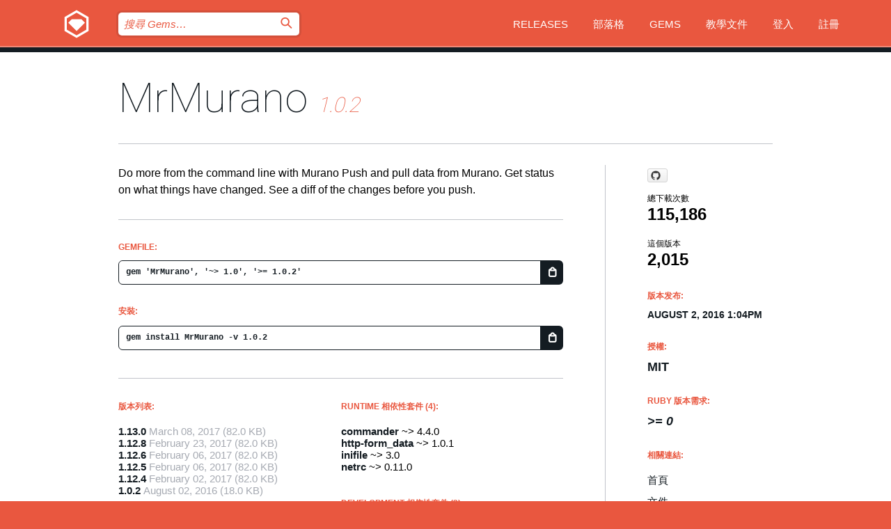

--- FILE ---
content_type: text/html; charset=utf-8
request_url: https://bundler.rubygems.org/gems/MrMurano/versions/1.0.2?locale=zh-TW
body_size: 5697
content:
<!DOCTYPE html>
<html lang="zh-TW">
  <head>
    <title>MrMurano | RubyGems.org | Ruby 社群 Gem 套件管理平台</title>
    <meta charset="UTF-8">
    <meta content="width=device-width, initial-scale=1, maximum-scale=1, user-scalable=0" name="viewport">
    <meta name="google-site-verification" content="AuesbWQ9MCDMmC1lbDlw25RJzyqWOcDYpuaCjgPxEZY" />
    <link rel="apple-touch-icon" href="/apple-touch-icons/apple-touch-icon.png" />
      <link rel="apple-touch-icon" sizes="57x57" href="/apple-touch-icons/apple-touch-icon-57x57.png" />
      <link rel="apple-touch-icon" sizes="72x72" href="/apple-touch-icons/apple-touch-icon-72x72.png" />
      <link rel="apple-touch-icon" sizes="76x76" href="/apple-touch-icons/apple-touch-icon-76x76.png" />
      <link rel="apple-touch-icon" sizes="114x114" href="/apple-touch-icons/apple-touch-icon-114x114.png" />
      <link rel="apple-touch-icon" sizes="120x120" href="/apple-touch-icons/apple-touch-icon-120x120.png" />
      <link rel="apple-touch-icon" sizes="144x144" href="/apple-touch-icons/apple-touch-icon-144x144.png" />
      <link rel="apple-touch-icon" sizes="152x152" href="/apple-touch-icons/apple-touch-icon-152x152.png" />
      <link rel="apple-touch-icon" sizes="180x180" href="/apple-touch-icons/apple-touch-icon-180x180.png" />
    <link rel="mask-icon" href="/rubygems_logo.svg" color="#e9573f">
    <link rel="fluid-icon" href="/fluid-icon.png"/>
    <link rel="search" type="application/opensearchdescription+xml" title="RubyGems.org" href="/opensearch.xml">
    <link rel="shortcut icon" href="/favicon.ico" type="image/x-icon">
    <link rel="stylesheet" href="/assets/application-fda27980.css" />
    <link href="https://fonts.gstatic.com" rel="preconnect" crossorigin>
    <link href='https://fonts.googleapis.com/css?family=Roboto:100&amp;subset=greek,latin,cyrillic,latin-ext' rel='stylesheet' type='text/css'>
    
<link rel="alternate" type="application/atom+xml" href="https://feeds.feedburner.com/gemcutter-latest" title="RubyGems.org | 最新 Gems">

    <meta name="csrf-param" content="authenticity_token" />
<meta name="csrf-token" content="McF_z25Ofz5ilyLZZcyRbseAwA7qaIuC7StxTqKVLF4Cv8wA6JarVYXrvIsl8b6zisCCnwI9YNkKObvBQf-O9w" />
      <link rel="alternate" type="application/atom+xml" title="MrMurano Version Feed" href="/gems/MrMurano/versions.atom" />
    <!-- canonical url -->
    <link rel="canonical" href="https://bundler.rubygems.org/gems/MrMurano/versions/1.0.2" />
    <!-- alternative language versions url -->
      <link rel="alternate" hreflang="en" href="https://bundler.rubygems.org/gems/MrMurano/versions/1.0.2?locale=en" />
      <link rel="alternate" hreflang="nl" href="https://bundler.rubygems.org/gems/MrMurano/versions/1.0.2?locale=nl" />
      <link rel="alternate" hreflang="zh-CN" href="https://bundler.rubygems.org/gems/MrMurano/versions/1.0.2?locale=zh-CN" />
      <link rel="alternate" hreflang="zh-TW" href="https://bundler.rubygems.org/gems/MrMurano/versions/1.0.2?locale=zh-TW" />
      <link rel="alternate" hreflang="pt-BR" href="https://bundler.rubygems.org/gems/MrMurano/versions/1.0.2?locale=pt-BR" />
      <link rel="alternate" hreflang="fr" href="https://bundler.rubygems.org/gems/MrMurano/versions/1.0.2?locale=fr" />
      <link rel="alternate" hreflang="es" href="https://bundler.rubygems.org/gems/MrMurano/versions/1.0.2?locale=es" />
      <link rel="alternate" hreflang="de" href="https://bundler.rubygems.org/gems/MrMurano/versions/1.0.2?locale=de" />
      <link rel="alternate" hreflang="ja" href="https://bundler.rubygems.org/gems/MrMurano/versions/1.0.2?locale=ja" />
    <!-- unmatched alternative language fallback -->
    <link rel="alternate" hreflang="x-default" href="https://bundler.rubygems.org/gems/MrMurano/versions/1.0.2" />

    <script type="importmap" data-turbo-track="reload">{
  "imports": {
    "jquery": "/assets/jquery-15a62848.js",
    "@rails/ujs": "/assets/@rails--ujs-2089e246.js",
    "application": "/assets/application-ae34b86d.js",
    "@hotwired/turbo-rails": "/assets/turbo.min-ad2c7b86.js",
    "@hotwired/stimulus": "/assets/@hotwired--stimulus-132cbc23.js",
    "@hotwired/stimulus-loading": "/assets/stimulus-loading-1fc53fe7.js",
    "@stimulus-components/clipboard": "/assets/@stimulus-components--clipboard-d9c44ea9.js",
    "@stimulus-components/dialog": "/assets/@stimulus-components--dialog-74866932.js",
    "@stimulus-components/reveal": "/assets/@stimulus-components--reveal-77f6cb39.js",
    "@stimulus-components/checkbox-select-all": "/assets/@stimulus-components--checkbox-select-all-e7db6a97.js",
    "github-buttons": "/assets/github-buttons-3337d207.js",
    "webauthn-json": "/assets/webauthn-json-74adc0e8.js",
    "avo.custom": "/assets/avo.custom-4b185d31.js",
    "stimulus-rails-nested-form": "/assets/stimulus-rails-nested-form-3f712873.js",
    "local-time": "/assets/local-time-a331fc59.js",
    "src/oidc_api_key_role_form": "/assets/src/oidc_api_key_role_form-223a59d4.js",
    "src/pages": "/assets/src/pages-64095f36.js",
    "src/transitive_dependencies": "/assets/src/transitive_dependencies-9280dc42.js",
    "src/webauthn": "/assets/src/webauthn-a8b5ca04.js",
    "controllers/application": "/assets/controllers/application-e33ffaa8.js",
    "controllers/autocomplete_controller": "/assets/controllers/autocomplete_controller-e9f78a76.js",
    "controllers/counter_controller": "/assets/controllers/counter_controller-b739ef1d.js",
    "controllers/dialog_controller": "/assets/controllers/dialog_controller-c788489b.js",
    "controllers/dropdown_controller": "/assets/controllers/dropdown_controller-baaf189b.js",
    "controllers/dump_controller": "/assets/controllers/dump_controller-5d671745.js",
    "controllers/exclusive_checkbox_controller": "/assets/controllers/exclusive_checkbox_controller-c624394a.js",
    "controllers/gem_scope_controller": "/assets/controllers/gem_scope_controller-9c330c45.js",
    "controllers": "/assets/controllers/index-236ab973.js",
    "controllers/nav_controller": "/assets/controllers/nav_controller-8f4ea870.js",
    "controllers/onboarding_name_controller": "/assets/controllers/onboarding_name_controller-a65c65ec.js",
    "controllers/radio_reveal_controller": "/assets/controllers/radio_reveal_controller-41774e15.js",
    "controllers/recovery_controller": "/assets/controllers/recovery_controller-b051251b.js",
    "controllers/reveal_controller": "/assets/controllers/reveal_controller-a90af4d9.js",
    "controllers/reveal_search_controller": "/assets/controllers/reveal_search_controller-8dc44279.js",
    "controllers/scroll_controller": "/assets/controllers/scroll_controller-07f12b0d.js",
    "controllers/search_controller": "/assets/controllers/search_controller-79d09057.js",
    "controllers/stats_controller": "/assets/controllers/stats_controller-5bae7b7f.js"
  }
}</script>
<link rel="modulepreload" href="/assets/jquery-15a62848.js" nonce="12c1b6cfb7d15fe5487e62a043276a61">
<link rel="modulepreload" href="/assets/@rails--ujs-2089e246.js" nonce="12c1b6cfb7d15fe5487e62a043276a61">
<link rel="modulepreload" href="/assets/application-ae34b86d.js" nonce="12c1b6cfb7d15fe5487e62a043276a61">
<link rel="modulepreload" href="/assets/turbo.min-ad2c7b86.js" nonce="12c1b6cfb7d15fe5487e62a043276a61">
<link rel="modulepreload" href="/assets/@hotwired--stimulus-132cbc23.js" nonce="12c1b6cfb7d15fe5487e62a043276a61">
<link rel="modulepreload" href="/assets/stimulus-loading-1fc53fe7.js" nonce="12c1b6cfb7d15fe5487e62a043276a61">
<link rel="modulepreload" href="/assets/@stimulus-components--clipboard-d9c44ea9.js" nonce="12c1b6cfb7d15fe5487e62a043276a61">
<link rel="modulepreload" href="/assets/@stimulus-components--dialog-74866932.js" nonce="12c1b6cfb7d15fe5487e62a043276a61">
<link rel="modulepreload" href="/assets/@stimulus-components--reveal-77f6cb39.js" nonce="12c1b6cfb7d15fe5487e62a043276a61">
<link rel="modulepreload" href="/assets/@stimulus-components--checkbox-select-all-e7db6a97.js" nonce="12c1b6cfb7d15fe5487e62a043276a61">
<link rel="modulepreload" href="/assets/github-buttons-3337d207.js" nonce="12c1b6cfb7d15fe5487e62a043276a61">
<link rel="modulepreload" href="/assets/webauthn-json-74adc0e8.js" nonce="12c1b6cfb7d15fe5487e62a043276a61">
<link rel="modulepreload" href="/assets/local-time-a331fc59.js" nonce="12c1b6cfb7d15fe5487e62a043276a61">
<link rel="modulepreload" href="/assets/src/oidc_api_key_role_form-223a59d4.js" nonce="12c1b6cfb7d15fe5487e62a043276a61">
<link rel="modulepreload" href="/assets/src/pages-64095f36.js" nonce="12c1b6cfb7d15fe5487e62a043276a61">
<link rel="modulepreload" href="/assets/src/transitive_dependencies-9280dc42.js" nonce="12c1b6cfb7d15fe5487e62a043276a61">
<link rel="modulepreload" href="/assets/src/webauthn-a8b5ca04.js" nonce="12c1b6cfb7d15fe5487e62a043276a61">
<link rel="modulepreload" href="/assets/controllers/application-e33ffaa8.js" nonce="12c1b6cfb7d15fe5487e62a043276a61">
<link rel="modulepreload" href="/assets/controllers/autocomplete_controller-e9f78a76.js" nonce="12c1b6cfb7d15fe5487e62a043276a61">
<link rel="modulepreload" href="/assets/controllers/counter_controller-b739ef1d.js" nonce="12c1b6cfb7d15fe5487e62a043276a61">
<link rel="modulepreload" href="/assets/controllers/dialog_controller-c788489b.js" nonce="12c1b6cfb7d15fe5487e62a043276a61">
<link rel="modulepreload" href="/assets/controllers/dropdown_controller-baaf189b.js" nonce="12c1b6cfb7d15fe5487e62a043276a61">
<link rel="modulepreload" href="/assets/controllers/dump_controller-5d671745.js" nonce="12c1b6cfb7d15fe5487e62a043276a61">
<link rel="modulepreload" href="/assets/controllers/exclusive_checkbox_controller-c624394a.js" nonce="12c1b6cfb7d15fe5487e62a043276a61">
<link rel="modulepreload" href="/assets/controllers/gem_scope_controller-9c330c45.js" nonce="12c1b6cfb7d15fe5487e62a043276a61">
<link rel="modulepreload" href="/assets/controllers/index-236ab973.js" nonce="12c1b6cfb7d15fe5487e62a043276a61">
<link rel="modulepreload" href="/assets/controllers/nav_controller-8f4ea870.js" nonce="12c1b6cfb7d15fe5487e62a043276a61">
<link rel="modulepreload" href="/assets/controllers/onboarding_name_controller-a65c65ec.js" nonce="12c1b6cfb7d15fe5487e62a043276a61">
<link rel="modulepreload" href="/assets/controllers/radio_reveal_controller-41774e15.js" nonce="12c1b6cfb7d15fe5487e62a043276a61">
<link rel="modulepreload" href="/assets/controllers/recovery_controller-b051251b.js" nonce="12c1b6cfb7d15fe5487e62a043276a61">
<link rel="modulepreload" href="/assets/controllers/reveal_controller-a90af4d9.js" nonce="12c1b6cfb7d15fe5487e62a043276a61">
<link rel="modulepreload" href="/assets/controllers/reveal_search_controller-8dc44279.js" nonce="12c1b6cfb7d15fe5487e62a043276a61">
<link rel="modulepreload" href="/assets/controllers/scroll_controller-07f12b0d.js" nonce="12c1b6cfb7d15fe5487e62a043276a61">
<link rel="modulepreload" href="/assets/controllers/search_controller-79d09057.js" nonce="12c1b6cfb7d15fe5487e62a043276a61">
<link rel="modulepreload" href="/assets/controllers/stats_controller-5bae7b7f.js" nonce="12c1b6cfb7d15fe5487e62a043276a61">
<script type="module" nonce="12c1b6cfb7d15fe5487e62a043276a61">import "application"</script>
  </head>

  <body class="" data-controller="nav" data-nav-expanded-class="mobile-nav-is-expanded">
    <!-- Top banner -->

    <!-- Policies acknowledgment banner -->
    

    <header class="header header--interior" data-nav-target="header collapse">
      <div class="l-wrap--header">
        <a title="RubyGems" class="header__logo-wrap" data-nav-target="logo" href="/">
          <span class="header__logo" data-icon="⬡">⬢</span>
          <span class="t-hidden">RubyGems</span>
</a>        <a class="header__club-sandwich" href="#" data-action="nav#toggle focusin->nav#focus mousedown->nav#mouseDown click@window->nav#hide">
          <span class="t-hidden">Navigation menu</span>
        </a>

        <div class="header__nav-links-wrap">
          <div class="header__search-wrap" role="search">
  <form data-controller="autocomplete" data-autocomplete-selected-class="selected" action="/search" accept-charset="UTF-8" method="get">
    <input type="search" name="query" id="query" placeholder="搜尋 Gems&hellip;" class="header__search" autocomplete="off" aria-autocomplete="list" data-autocomplete-target="query" data-action="autocomplete#suggest keydown.down-&gt;autocomplete#next keydown.up-&gt;autocomplete#prev keydown.esc-&gt;autocomplete#hide keydown.enter-&gt;autocomplete#clear click@window-&gt;autocomplete#hide focus-&gt;autocomplete#suggest blur-&gt;autocomplete#hide" data-nav-target="search" />

    <ul class="suggest-list" role="listbox" data-autocomplete-target="suggestions"></ul>

    <template id="suggestion" data-autocomplete-target="template">
      <li class="menu-item" role="option" tabindex="-1" data-autocomplete-target="item" data-action="click->autocomplete#choose mouseover->autocomplete#highlight"></li>
    </template>

    <label id="querylabel" for="query">
      <span class="t-hidden">搜尋 Gems&hellip;</span>
</label>
    <input type="submit" value="⌕" id="search_submit" class="header__search__icon" aria-labelledby="querylabel" data-disable-with="⌕" />

</form></div>


          <nav class="header__nav-links" data-controller="dropdown">

            <a class="header__nav-link " href="https://bundler.rubygems.org/releases">Releases</a>
            <a class="header__nav-link" href="https://blog.rubygems.org">部落格</a>

              <a class="header__nav-link" href="/gems">Gems</a>

            <a class="header__nav-link" href="https://guides.rubygems.org">教學文件</a>

              <a class="header__nav-link " href="/sign_in">登入</a>
                <a class="header__nav-link " href="/sign_up">註冊</a>
          </nav>
        </div>
      </div>
    </header>



    <main class="main--interior" data-nav-target="collapse">
        <div class="l-wrap--b">
            <h1 class="t-display page__heading">
              <a class="t-link--black" href="/gems/MrMurano">MrMurano</a>

                <i class="page__subheading">1.0.2</i>
            </h1>
          
          


<div class="l-overflow">
  <div class="l-colspan--l colspan--l--has-border">
      <div class="gem__intro">
        <div id="markup" class="gem__desc">
          <p>Do more from the command line with Murano
  
  Push and pull data from Murano.
  Get status on what things have changed.
  See a diff of the changes before you push.</p>
        </div>
      </div>

      <div class="gem__install">
        <h2 class="gem__ruby-version__heading t-list__heading">
          Gemfile:
          <div class="gem__code-wrap" data-controller="clipboard" data-clipboard-success-content-value="✔"><input type="text" name="gemfile_text" id="gemfile_text" value="gem &#39;MrMurano&#39;, &#39;~&gt; 1.0&#39;, &#39;&gt;= 1.0.2&#39;" class="gem__code" readonly="readonly" data-clipboard-target="source" /><span class="gem__code__icon" title="複製" data-action="click-&gt;clipboard#copy" data-clipboard-target="button">=</span></div>
        </h2>
        <h2 class="gem__ruby-version__heading t-list__heading">
          安裝:
          <div class="gem__code-wrap" data-controller="clipboard" data-clipboard-success-content-value="✔"><input type="text" name="install_text" id="install_text" value="gem install MrMurano -v 1.0.2" class="gem__code" readonly="readonly" data-clipboard-target="source" /><span class="gem__code__icon" title="複製" data-action="click-&gt;clipboard#copy" data-clipboard-target="button">=</span></div>
        </h2>
      </div>

      <div class="l-half--l">
        <div class="versions">
          <h3 class="t-list__heading">版本列表:</h3>
          <ol class="gem__versions t-list__items">
            <li class="gem__version-wrap">
  <a class="t-list__item" href="/gems/MrMurano/versions/1.13.0">1.13.0</a>
  <small class="gem__version__date">March 08, 2017</small>

  <span class="gem__version__date">(82.0 KB)</span>
</li>
<li class="gem__version-wrap">
  <a class="t-list__item" href="/gems/MrMurano/versions/1.12.8">1.12.8</a>
  <small class="gem__version__date">February 23, 2017</small>

  <span class="gem__version__date">(82.0 KB)</span>
</li>
<li class="gem__version-wrap">
  <a class="t-list__item" href="/gems/MrMurano/versions/1.12.6">1.12.6</a>
  <small class="gem__version__date">February 06, 2017</small>

  <span class="gem__version__date">(82.0 KB)</span>
</li>
<li class="gem__version-wrap">
  <a class="t-list__item" href="/gems/MrMurano/versions/1.12.5">1.12.5</a>
  <small class="gem__version__date">February 06, 2017</small>

  <span class="gem__version__date">(82.0 KB)</span>
</li>
<li class="gem__version-wrap">
  <a class="t-list__item" href="/gems/MrMurano/versions/1.12.4">1.12.4</a>
  <small class="gem__version__date">February 02, 2017</small>

  <span class="gem__version__date">(82.0 KB)</span>
</li>
<li class="gem__version-wrap">
  <a class="t-list__item" href="/gems/MrMurano/versions/1.0.2">1.0.2</a>
  <small class="gem__version__date">August 02, 2016</small>

  <span class="gem__version__date">(18.0 KB)</span>
</li>

          </ol>
            <a class="gem__see-all-versions t-link--gray t-link--has-arrow" href="https://bundler.rubygems.org/gems/MrMurano/versions">顯示所有版本（共 54）</a>
        </div>
      </div>

    <div class = "l-half--l">
        <div class="dependencies gem__dependencies" id="runtime_dependencies">
    <h3 class="t-list__heading">Runtime 相依性套件 (4):</h3>
    <div class="t-list__items">
          <div class="gem__requirement-wrap">
            <a class="t-list__item" href="/gems/commander"><strong>commander</strong></a>
            ~&gt; 4.4.0
          </div>
          <div class="gem__requirement-wrap">
            <a class="t-list__item" href="/gems/http-form_data"><strong>http-form_data</strong></a>
            ~&gt; 1.0.1
          </div>
          <div class="gem__requirement-wrap">
            <a class="t-list__item" href="/gems/inifile"><strong>inifile</strong></a>
            ~&gt; 3.0
          </div>
          <div class="gem__requirement-wrap">
            <a class="t-list__item" href="/gems/netrc"><strong>netrc</strong></a>
            ~&gt; 0.11.0
          </div>
    </div>
  </div>

        <div class="dependencies gem__dependencies" id="development_dependencies">
    <h3 class="t-list__heading">Development 相依性套件 (3):</h3>
    <div class="t-list__items">
          <div class="gem__requirement-wrap">
            <a class="t-list__item" href="/gems/bundler"><strong>bundler</strong></a>
            ~&gt; 1.7.6
          </div>
          <div class="gem__requirement-wrap">
            <a class="t-list__item" href="/gems/rake"><strong>rake</strong></a>
            &gt;= 0
          </div>
          <div class="gem__requirement-wrap">
            <a class="t-list__item" href="/gems/rspec"><strong>rspec</strong></a>
            ~&gt; 3.2
          </div>
    </div>
  </div>

        <div class="dependencies_list">
          <a class="gem__see-all-versions t-link--gray t-link--has-arrow push--s" href="/gems/MrMurano/versions/1.0.2/dependencies">Show all transitive dependencies</a>
        </div>
    </div>


    <div class="gem__members">

    <h3 class="t-list__heading">擁有者:</h3>
    <div class="gem__users">
      <a alt="tadpol" title="tadpol" href="/profiles/tadpol"><img id="gravatar-103925" width="48" height="48" src="/users/103925/avatar.jpeg?size=48&amp;theme=light" /></a>
    </div>




    <h3 class="t-list__heading">作者:</h3>
    <ul class="t-list__items">
      <li class="t-list__item">
        <p>Michael Conrad Tadpol Tilstra</p>
      </li>
    </ul>

    <h3 class="t-list__heading">SHA 256 總和檢查碼:</h3>
    <div class="gem__code-wrap" data-controller="clipboard" data-clipboard-success-content-value="✔"><input type="text" name="gem_sha_256_checksum" id="gem_sha_256_checksum" value="8033724e275c98e18075e3481d790712bf273828718fc30f8f3f3f4b67cdb2d4" class="gem__code" readonly="readonly" data-clipboard-target="source" /><span class="gem__code__icon" title="複製" data-action="click-&gt;clipboard#copy" data-clipboard-target="button">=</span></div>


</div>

    <div class="gem__navigation">
    <a class="gem__previous__version" href="/gems/MrMurano/versions/1.0.1">← 上一版本</a>

    <a class="gem__next__version" href="/gems/MrMurano/versions/1.0.3">下一版本 →</a>
</div>

  </div>

  <div class="gem__aside l-col--r--pad">
    <span class="github-btn" data-user="exosite" data-repo="MuranoCLI" data-type="star" data-count="true" data-size="large">
  <a class="gh-btn" href="#" rel="noopener noreferrer" target="_blank">
    <span class="gh-ico" aria-hidden="true"></span>
    <span class="gh-text"></span>
  </a>
  <a class="gh-count" href="#" rel="noopener noreferrer" target="_blank" aria-hidden="true"></a>
</span>
  <div class="gem__downloads-wrap" data-href="/api/v1/downloads/MrMurano-1.0.2.json">
    <h2 class="gem__downloads__heading t-text--s">
      總下載次數
      <span class="gem__downloads">115,186</span>
    </h2>
    <h2 class="gem__downloads__heading t-text--s">
      這個版本
      <span class="gem__downloads">2,015</span>
    </h2>
  </div>

  <h2 class="gem__ruby-version__heading t-list__heading">
    版本发布:
    <span class="gem__rubygem-version-age">
      <p><time datetime="2016-08-02T13:04:25Z" data-local="time-ago">August  2, 2016  1:04pm</time></p>
    </span>
  </h2>

  <h2 class="gem__ruby-version__heading t-list__heading">
    授權:
    <span class="gem__ruby-version">
      <p>MIT</p>
    </span>
  </h2>
  <h2 class="gem__ruby-version__heading t-list__heading">
    Ruby 版本需求:
    <i class="gem__ruby-version">
        &gt;= 0
    </i>
  </h2>
  <h3 class="t-list__heading">相關連結:</h3>
  <div class="t-list__items">
      <a rel="nofollow" class="gem__link t-list__item" id="home" href="https://github.com/exosite/MuranoCLI">首頁</a>
      
      <a rel="nofollow" class="gem__link t-list__item" id="docs" href="https://www.rubydoc.info/gems/MrMurano/1.0.2">文件</a>
      <a rel="nofollow" class="gem__link t-list__item" id="bugs" href="https://github.com/tadpol/MrMurano/issues">Bug 追蹤</a>
      <a rel="nofollow" class="gem__link t-list__item" id="download" href="/downloads/MrMurano-1.0.2.gem">下載</a>
    <a class="gem__link t-list__item" href="https://my.diffend.io/gems/MrMurano/prev/1.0.2">Review changes</a>
    <a class="gem__link t-list__item" id="badge" href="https://badge.fury.io/rb/MrMurano/install">徽章</a>
    <a class="toggler gem__link t-list__item" id="subscribe" href="/sign_in">訂閱</a>
    <a class="gem__link t-list__item" id="rss" href="/gems/MrMurano/versions.atom">RSS</a>
    <a class="gem__link t-list__item" href="mailto:support@rubygems.org?subject=Reporting Abuse on MrMurano">檢舉濫用</a>
    <a rel="nofollow" class="gem__link t-list__item" id="reverse_dependencies" href="/gems/MrMurano/reverse_dependencies">反向依賴</a>
    
    
    
    
    
  </div>
</div>

</div>

        </div>
    </main>

    <footer class="footer" data-nav-target="collapse">
      <div class="l-wrap--footer">
        <div class="l-overflow">
          <div class="nav--v l-col--r--pad">
            <a class="nav--v__link--footer" href="https://status.rubygems.org">狀態</a>
            <a class="nav--v__link--footer" href="https://uptime.rubygems.org">上線時間</a>
            <a class="nav--v__link--footer" href="https://github.com/rubygems/rubygems.org">原始碼</a>
            <a class="nav--v__link--footer" href="/pages/data">資料</a>
            <a class="nav--v__link--footer" href="/stats">統計</a>
            <a class="nav--v__link--footer" href="https://guides.rubygems.org/contributing/">貢獻</a>
              <a class="nav--v__link--footer" href="/pages/about">關於</a>
            <a class="nav--v__link--footer" href="mailto:support@rubygems.org">說明</a>
            <a class="nav--v__link--footer" href="https://guides.rubygems.org/rubygems-org-api">API</a>
            <a class="nav--v__link--footer" href="/policies">Policies</a>
            <a class="nav--v__link--footer" href="/pages/supporters">Support Us</a>
              <a class="nav--v__link--footer" href="/pages/security">安全</a>
          </div>
          <div class="l-colspan--l colspan--l--has-border">
            <div class="footer__about">
              <p>
                RubyGems.org 是 Ruby 社群的 Gem 套件管理服務，讓您能立即地<a href="https://guides.rubygems.org/publishing/">發佈</a>及<a href="https://guides.rubygems.org/command-reference/#gem-install">安裝</a>您的 Gem 套件，並且利用 <a href="https://guides.rubygems.org/rubygems-org-api/">API</a> 查詢及操作<a href="/gems">可用 Gem</a> 的詳細資訊。<br>現在就<a href="https://guides.rubygems.org/contributing/">成為貢獻者</a>，貢獻一己之力來改善本站。
              </p>
              <p>
                RubyGems.org 透過與廣大的 Ruby 社群合作而誕生。 <a href="https://www.fastly.com/">Fastly</a> 提供頻寬和 CDN 支援， <a href="https://www.rubycentral.org/">Ruby Central</a> 支付設備費用，並為進行中的開發和營運工作提供資金。 <a href="/pages/supporters">進一步了解我們的贊助商和它們是如何合作的</a>。
              </p>
            </div>
          </div>
        </div>
      </div>
      <div class="footer__sponsors">
        <a class="footer__sponsor footer__sponsor__ruby_central" href="https://rubycentral.org/open-source/" target="_blank" rel="noopener">
          Operated by
          <span class="t-hidden">Ruby Central</span>
        </a>
        <a class="footer__sponsor footer__sponsor__dockyard" href="https://dockyard.com/ruby-on-rails-consulting" target="_blank" rel="noopener">
          設計
          <span class="t-hidden">DockYard</span>
        </a>
        <a class="footer__sponsor footer__sponsor__aws" href="https://aws.amazon.com/" target="_blank" rel="noopener">
          托管
          <span class="t-hidden">AWS</span>
        </a>
        <a class="footer__sponsor footer__sponsor__dnsimple" href="https://dnsimple.link/resolving-rubygems" target="_blank" rel="noopener">
          解析
          <span class="t-hidden">DNSimple</span>
        </a>
        <a class="footer__sponsor footer__sponsor__datadog" href="https://www.datadoghq.com/" target="_blank" rel="noopener">
          監控
          <span class="t-hidden">Datadog</span>
        </a>
        <a class="footer__sponsor footer__sponsor__fastly" href="https://www.fastly.com/customers/ruby-central" target="_blank" rel="noopener">
          服務
          <span class="t-hidden">Fastly</span>
        </a>
        <a class="footer__sponsor footer__sponsor__honeybadger" href="https://www.honeybadger.io/" target="_blank" rel="noopener">
          監控
          <span class="t-hidden">Honeybadger</span>
        </a>
        <a class="footer__sponsor footer__sponsor__mend" href="https://mend.io/" target="_blank" rel="noopener">
          Secured by
          <span class="t-hidden">Mend.io</span>
        </a>
      </div>
      <div class="footer__language_selector">
          <div class="footer__language">
            <a class="nav--v__link--footer" href="/gems/MrMurano/versions/1.0.2?locale=en">English</a>
          </div>
          <div class="footer__language">
            <a class="nav--v__link--footer" href="/gems/MrMurano/versions/1.0.2?locale=nl">Nederlands</a>
          </div>
          <div class="footer__language">
            <a class="nav--v__link--footer" href="/gems/MrMurano/versions/1.0.2?locale=zh-CN">简体中文</a>
          </div>
          <div class="footer__language">
            <a class="nav--v__link--footer" href="/gems/MrMurano/versions/1.0.2?locale=zh-TW">正體中文</a>
          </div>
          <div class="footer__language">
            <a class="nav--v__link--footer" href="/gems/MrMurano/versions/1.0.2?locale=pt-BR">Português do Brasil</a>
          </div>
          <div class="footer__language">
            <a class="nav--v__link--footer" href="/gems/MrMurano/versions/1.0.2?locale=fr">Français</a>
          </div>
          <div class="footer__language">
            <a class="nav--v__link--footer" href="/gems/MrMurano/versions/1.0.2?locale=es">Español</a>
          </div>
          <div class="footer__language">
            <a class="nav--v__link--footer" href="/gems/MrMurano/versions/1.0.2?locale=de">Deutsch</a>
          </div>
          <div class="footer__language">
            <a class="nav--v__link--footer" href="/gems/MrMurano/versions/1.0.2?locale=ja">日本語</a>
          </div>
      </div>
    </footer>
    
    <script type="text/javascript" defer src="https://www.fastly-insights.com/insights.js?k=3e63c3cd-fc37-4b19-80b9-65ce64af060a"></script>
  </body>
</html>
